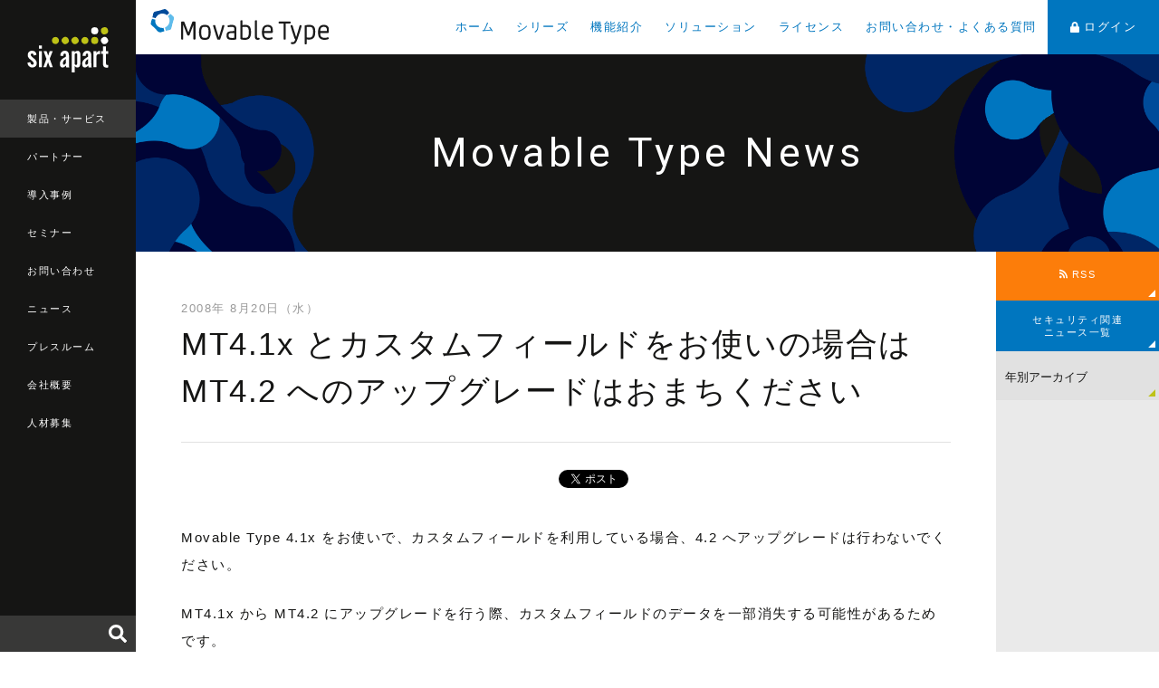

--- FILE ---
content_type: text/html
request_url: https://www.sixapart.jp/movabletype/news/2008/08/20-1918.html
body_size: 5508
content:
<!DOCTYPE html>
<html lang="ja" itemscope itemtype="http://schema.org/WebPage">
<head>
<meta charset="UTF-8">
<title>MT4.1x とカスタムフィールドをお使いの場合は MT4.2 へのアップグレードはおまちください | Movable Type ニュース</title>
<meta name="description" content="Movable Type 4.1x をお使いで、カスタムフィールドを利用している場合、4.2 へアップグレードは行わないでください。MT4.1x から MT4.2 にアップグレードを行う際、カスタムフィールドのデータを一部消失する可能性があ...">
<meta name="keywords" content="CMS,最新情報">
<meta name="viewport" content="width=device-width,initial-scale=1">
<link rel="canonical" href="https://www.sixapart.jp/movabletype/news/2008/08/20-1918.html">
<link rel="amphtml" href="https://www.sixapart.jp/movabletype/news/amp/2008/08/20-1918.html">
<meta property="og:type" content="website">
<meta property="og:locale" content="ja_JP">
<meta property="og:title" content="MT4.1x とカスタムフィールドをお使いの場合は MT4.2 へのアップグレードはおまちください | Movable Type ニュース">
<meta property="og:url" content="https://www.sixapart.jp/movabletype/news/2008/08/20-1918.html">
<meta property="og:description" content="Movable Type 4.1x をお使いで、カスタムフィールドを利用している場合、4.2 へアップグレードは行わないでください。MT4.1x から MT4.2 にアップグレードを行う際、カスタムフィールドのデータを一部消失する可能性があ...">
<meta property="og:site_name" content="シックス・アパート株式会社 - CMSソフトウェア、ブログサービスを提供">
<meta property="og:image" content="https://www.sixapart.jp/share/images/ogimage-mt-news.png">
<meta property="fb:app_id" content="558641434152109">
<meta name="twitter:card" content="summary_large_image">
<meta name="twitter:site" content="@movabletypejp">
<meta name="twitter:creator" content="@movabletypejp">
<meta name="twitter:title" content="MT4.1x とカスタムフィールドをお使いの場合は MT4.2 へのアップグレードはおまちください | Movable Type ニュース">
<meta name="twitter:description" content="Movable Type 4.1x をお使いで、カスタムフィールドを利用している場合、4.2 へアップグレードは行わないでください。MT4.1x から MT4.2 にアップグレードを行う際、カスタムフィールドのデータを一部消失する可能性があ...">
<meta name="twitter:image" content="https://www.sixapart.jp/share/images/ogimage-mt-news.png">
<link rel="stylesheet" href="https://www.sixapart.jp/assets/css/sixapart.css">
<script defer src="//use.fontawesome.com/releases/v5.0.6/js/all.js"></script>
<!-- Google Tag Manager -->
<script>(function(w,d,s,l,i){w[l]=w[l]||[];w[l].push({'gtm.start':
new Date().getTime(),event:'gtm.js'});var f=d.getElementsByTagName(s)[0],
j=d.createElement(s),dl=l!='dataLayer'?'&l='+l:'';j.async=true;j.src=
'https://www.googletagmanager.com/gtm.js?id='+i+dl;f.parentNode.insertBefore(j,f);
})(window,document,'script','dataLayer','GTM-CWR6');</script>
<!-- End Google Tag Manager -->
</head>

<body>

<!-- Google Tag Manager (noscript) -->
<noscript><iframe src="https://www.googletagmanager.com/ns.html?id=GTM-CWR6"
height="0" width="0" style="display:none;visibility:hidden"></iframe></noscript>
<!-- End Google Tag Manager (noscript) -->

<header class="globalheader">
  <div class="globalheader_logo"><a href="/"><img src="/assets/images/logo-sixapart.svg" alt="Six Apart"></a></div>
  <nav class="globalheader_navi">
    <ul>
      <li class="is-current"><a href="/products/">製品・サービス</a></li>
      <li><a href="/pronet/">パートナー</a></li>
      <li><a href="/business/">導入事例</a></li>
      <li><a href="/seminar/">セミナー</a></li>
      <li><a href="/inquiry/">お問い合わせ</a></li>
      <li><a href="/news/top.html">ニュース</a></li>
      <li><a href="/press/">プレスルーム</a></li>
      <li><a href="/about/">会社概要</a></li>
      <li><a href="/jobs/">人材募集</a></li>
    
    </ul>
  </nav>
  <div class="globalheader_search" id="globalheader_search-pc">
  </div>
  <button class="modal-globalheader_search_button modal_open" data-target="modal-search"><i class="fas fa-search"></i></button>
  <button class="modal-globalheader_navi_button modal_open" data-target="modal-globalheader_navi"><span class="icon-globalheader_navi"></span></button>
</header>

<div class="maincontent">

<div class="maincontent_header">
    <h1 class="maincontent_header_logo maincontent_header_logo-mt">
      <a href="/movabletype/"><img src="/assets/images/logo-movabletype.svg" alt="Movable Type"></a>
    </h1>
    <nav class="maincontent_navi">
      <ul>
        <li><a href="/movabletype/">ホーム</a></li>
        <li><a href="/movabletype/#lineup">シリーズ</a></li>
        <li><a href="/movabletype/features/">機能紹介</a></li>
        <li><a href="/movabletype/solutions/">ソリューション</a></li>
        <li><a href="/movabletype/license/">ライセンス</a></li>
        <li><a href="/movabletype/support/">お問い合わせ・よくある質問</a></li>
        <li class="login"><a href="/movabletype/login.html"><i class="fas fa-lock"></i>ログイン</a></li>
      </ul>
    </nav>
    <button class="modal-maincontent_navi_button modal_open" data-target="modal-maincontent_navi"><span class="icon-maincontent_navi"></span></button>
  </div>

  <div class="maincontent_section_header">
    <h1 class="maincontent_section_header_title">Movable Type News</h1>
  </div>

  <div class="maincontent_column2">
    <div class="maincontent_primary">
      <section class="maincontent_primary_section">
        <div class="entrydetail">
          <div class="entrymeta_date">2008年 8月20日（水）</div>
          <h2 class="maincontent_section_title maincontent_section_title-left">MT4.1x とカスタムフィールドをお使いの場合は MT4.2 へのアップグレードはおまちください</h2>
          <div class="socialbuttons">
            <ul>
              <li class="facebook">
                <div class="fb-like"
                  data-layout="button_count"
                  data-action="like"
                  data-show-faces="false"
                  data-share="false">
                </div>
              </li>
              <li class="twitter">
                <a href="https://twitter.com/share"
                  class="twitter-share-button"
                  data-lang="ja"
                  data-count="vertical">ツイート
                </a>
              </li>
              <li class="hatena">
                <script type="text/javascript">
					document.write('<a href="//b.hatena.ne.jp/entry/add/' + escape(location.href) + '" class="hatena-bookmark-button" data-hatena-bookmark-layout="standard" title="このエントリーをはてなブックマークに追加">');
				</script>
				<img src="//b.st-hatena.com/images/entry-button/button-only.gif" alt="このエントリーをはてなブックマークに追加" width="20" height="20" style="border: none;" /></a>
				<script type="text/javascript" src="//b.st-hatena.com/js/bookmark_button.js" charset="utf-8" async="async"></script>
              </li>
            </ul>
          </div>
          <div class="entrybody">
<p>Movable Type 4.1x をお使いで、カスタムフィールドを利用している場合、4.2 へアップグレードは行わないでください。</p>
<p>MT4.1x から MT4.2 にアップグレードを行う際、カスタムフィールドのデータを一部消失する可能性があるためです。</p>

<div class="section">
<h4>対象</h4>
<ul class="bulletPoint">
  <li>Movable Type 4.1x でカスタムフィールド機能をお使いの場合</li>
  <li>Movable Type 4.1x でカスタムフィールド機能をお使いかどうかわからない場合</li>
</ul>
</div>

<p>現在、この問題を解消した新しいバージョンを準備しております。上記に該当する場合は、新しいバージョンの公開までアップグレードは行わないでください。</p>
<p>ご迷惑をおかけしまして、申し訳ございません。</p>

          </div>
          <div class="entry-author"><span>Six Apart&nbsp;&nbsp;&nbsp;19:18</span></div>
          <div class="socialbuttons socialbuttons-bottom has-marginbottom-s">
            <ul>
              <li class="facebook">
                <div class="fb-like"
                  data-layout="button_count"
                  data-action="like"
                  data-show-faces="false"
                  data-share="false">
                </div>
              </li>
              <li class="twitter">
                <a href="https://twitter.com/share"
                  class="twitter-share-button"
                  data-lang="ja"
                  data-count="vertical">ツイート
                </a>
              </li>
              <li class="hatena">
                <script type="text/javascript">
					document.write('<a href="//b.hatena.ne.jp/entry/add/' + escape(location.href) + '" class="hatena-bookmark-button" data-hatena-bookmark-layout="standard" title="このエントリーをはてなブックマークに追加">');
				</script>
				<img src="//b.st-hatena.com/images/entry-button/button-only.gif" alt="このエントリーをはてなブックマークに追加" width="20" height="20" style="border: none;" /></a>
				<script type="text/javascript" src="//b.st-hatena.com/js/bookmark_button.js" charset="utf-8" async="async"></script>
              </li>
            </ul>
          </div>
          <div class="align-center">
            <a href="/movabletype/news/archives.html" class="btn btn-product btn-xxlarge">ニュース一覧を見る</a>
          </div>
        </div>
      </section>
    </div>
    <aside class="maincontent_secondary maincontent_secondary-large">
      <div class="sidebar">
        <div class="maincontent_secondary_button">
          <a href="/movabletype/news/atom.xml" class="btn btn-orange align-height line01"><i class="fas fa-rss"></i> RSS</a>
        </div>
        <div class="maincontent_secondary_button">
          <a href="/movabletype/news/security/" class="btn btn-product align-height">セキュリティ関連<br>ニュース一覧</a>
        </div>
        <section class="maincontent_secondary_section">
          <div class="select-custom">
            <select class="select-custom select-link align-height line01">
  			  <option value="-">年別アーカイブ</option>
            
              <option value="/movabletype/news/2025/">2025年</option>
            
              <option value="/movabletype/news/2024/">2024年</option>
            
              <option value="/movabletype/news/2023/">2023年</option>
            
              <option value="/movabletype/news/2022/">2022年</option>
            
              <option value="/movabletype/news/2021/">2021年</option>
            
              <option value="/movabletype/news/2020/">2020年</option>
            
              <option value="/movabletype/news/2019/">2019年</option>
            
              <option value="/movabletype/news/2018/">2018年</option>
            
              <option value="/movabletype/news/2017/">2017年</option>
            
              <option value="/movabletype/news/2016/">2016年</option>
            
              <option value="/movabletype/news/2015/">2015年</option>
            
              <option value="/movabletype/news/2014/">2014年</option>
            
              <option value="/movabletype/news/2013/">2013年</option>
            
              <option value="/movabletype/news/2012/">2012年</option>
            
              <option value="/movabletype/news/2011/">2011年</option>
            
              <option value="/movabletype/news/2010/">2010年</option>
            
              <option value="/movabletype/news/2009/">2009年</option>
            
              <option value="/movabletype/news/2008/">2008年</option>
            
              <option value="/movabletype/news/2007/">2007年</option>
            
              <option value="/movabletype/news/2006/">2006年</option>
            
              <option value="/movabletype/news/2005/">2005年</option>
            
              <option value="/movabletype/news/2004/">2004年</option>
            
            </select>
          </div>
        </section>
      </div>
    </aside>
  </div>
 
<section class="maincontent_section maincontent_section-small maincontent_section-nomarginbottom maincontent_section-blue-dark">
    <div class="colgroup colgroup-reverse colgroup-info">
      <div class="col col-6">
        <div class="maincontent_section_subtitle">ドキュメントやユーザー向けの情報はこちら</div>
        <p class="colgroup-info_text text-small">Movable Type のくわしい使い方や、タグリファレンス、開発者向けのドキュメントなどは、MovableType.jp で公開しています。プラグインやテーマは、プラグインディレクトリをご覧ください。</p>
        <div class="buttongroup buttongroup-col2">
          <a href="https://www.movabletype.jp/" class="btn btn-border-white" target="_blank">MovableType.jp</a>
          <a href="https://plugins.movabletype.jp/" class="btn btn-border-white" target="_blank">プラグインディレクトリ</a>
        </div>
      </div>
      <div class="col col-6 linehight0">
        <img src="/assets/images/image-mtjp-min.png" alt="movabletype.jp">
      </div>
    </div>
  </section>

  <section class="maincontent_section maincontent_section-small maincontent_section-gray-dark maincontent_section-display-pc">
    <div class="localfooter">
      <div class="localfooter_col">
        <p class="localfooter_col_title"><a href="/movabletype/features/">機能紹介</a></p>
        <ul>
          <li><a href="/movabletype/features/features.html">動作環境・機能一覧</a></li>
          <li><a href="/movabletype/features/security.html">Movable Type の安全性について</a></li>
          <li><a href="/movabletype/features/software-cloud.html">Movable Type シリーズ比較</a></li>
          <li><a href="/movabletype/data-api/">Data API について</a></li>
        </ul>
      </div>
      <div class="localfooter_col localfooter_col-large">
        <p class="localfooter_col_title"><a href="/movabletype/">製品紹介</a></p>
        <div class="localfooter_col-large_inner">
          <div class="localfooter_col-large_inner_box">
            <ul>
              <li><a href="/movabletype/overview/software.html">Movable Type ソフトウェア版</a></li>
              <li><a href="/movabletype/aws/">Movable Type AMI版</a></li>
              <li><a href="/movabletype/solutions/workflow-pack.html">Movable Type ワークフローパック</a></li>
              <li><a href="/movabletype/solutions/staging-pack.html">Movable Type ステージングパック</a></li>
              <li><a href="/movabletype/solutions/mta.html">Movable Type Advanced</a></li>
              <li><a href="/movabletype/solutions/mtpremium.html">Movable Type Premium</a></li>
              <li><a href="/movabletype/solutions/">Movable Type 関連製品・ソリューション</a></li>
            </ul>
          </div>
          <div class="localfooter_col-large_inner_box">
            <ul>
              <li>
                <a href="/movabletype/cloud/">Movable Type クラウド版</a>
                <ul>
                  <li><a href="/movabletype/cloud/content-sync.html">サーバー配信機能について</a></li>
                  <li><a href="/movabletype/cloud/features.html">クラウド版独自の機能について</a></li>
                  <li><a href="/movabletype/cloud/migration-service.html">サイト移行サービスのご案内</a></li>
                  <li><a href="/movabletype/cloud/plans.html">プラン選びのポイント</a></li>
                  <li><a href="/movabletype/cloud/sandbox.html">サンドボックス作成サービスのご案内</a></li>
                  <li><a href="/movabletype/cloud/specification.html">Movable Type クラウド版　サービス仕様</a></li>
                </ul>
              </li>
            </ul>
          </div>
        </div>
      </div>
      <div class="localfooter_col">
        <p class="localfooter_col_title"><a href="/movabletype/upgrade/">サポートが終了しているバージョンについて</a></p>
        <ul>
          <li><a href="/movabletype/upgrade/compare.html">バージョン別比較表</a></li>
        </ul>
        <p class="localfooter_col_title"><a href="https://www.movabletype.jp/life_cycle_policy.html" target="_blank">Movable Type のプロダクト・ライフサイクルポリシーについて</a></p>
      </div>
    </div>
  </section>

<a class="footer_pagetop" href="#">page top</a>

  <footer class="globalfooter">
    <div class="globalfooter_navi">
      <ul>
        <li><a href="/inquiry/movabletype/newsletter.html">メールマガジン登録</a></li>
        <li><a href="/seminar/">セミナー案内</a></li>
      </ul>
      <ul>
        <li><a href="/privacy/">プライバシーポリシー</a></li>
        <li><a href="/about/trademark.html">商標規定</a></li>
        <li><a href="/sitemap/">サイトマップ</a></li>
      </ul>
      <ul>
        <li><a href="/social/">ブログとソーシャルメディア</a></li>
        <li><a href="/social/guideline_for_employee.html">ソーシャルメディア利用ガイドライン </a></li>
      </ul>
    </div>
    <div class="globalfooter_bottom">
      <div class="globalfooter_bottom_logo"><a href="/"><img src="/assets/images/logo-sixapart.svg" alt="Six Apart Ltd."></a></div>
      <div class="globalfooter_bottom_copyright">&copy; Six Apart Ltd.</div>
    </div>
  </footer>

</div>

<div id="modal-search" class="modal_content modal_content-global">
  <div class="modal_content_body">
    <div class="modal_content_body_search" id="globalheader_search-sp">
    </div>
  </div>
  <div class="modal_close"></div>
</div>

<div id="modal-globalheader_navi" class="modal_content modal_content-global">
  <div class="modal_content_body">
    <div class="modal_content_title"><a href="/"><img src="/assets/images/logo-sixapart.svg" alt="Six Apart" class="sixapart-logo"></a></div>
    <section class="modal_content_section">
      <div class="modal_content_subtitle"><a href="/products/" class="btn">製品・サービス</a></div>
      <ul class="modal_content_navi">
        <li><a href="/movabletype/" class="btn">Movable Type</a></li>
        <li><a href="https://movabletype.net/" class="btn" target="_blank">MovableType.net</a></li>
        <li><a href="https://movabletype.net/form/" class="btn" target="_blank">MovableType.net<br>フォーム</a></li>
        <li><a href="https://movabletype.net/sitesearch/" class="btn" target="_blank">MovableType.net<br>サイトサーチ</a></li>
        <li><a href="https://www.lekumo.jp/" class="btn" target="_blank">Lekumo</a></li>
      </ul>
    </section>
    <section class="modal_content_section">
      <div class="modal_content_subtitle"><a href="/pronet/" class="btn">パートナー</a></div>
      <ul class="modal_content_navi">
        <li><a href="/pronet/partner/" class="btn">全国のProNet一覧</a></li>
        <li><a href="/pronet/pronet.html" class="btn">ProNet加入のご案内</a></li>
        <li><a href="/pronet/news/" class="btn">ProNetニュース</a></li>
        <li><a href="/pronet/members/" class="btn"><i class="fas fa-lock"></i> ProNet専用サイト</a></li>
      </ul>
    </section>
    <section class="modal_content_section">
      <div class="modal_content_subtitle"><a href="/business/" class="btn">導入事例</a></div>
    </section>
    <section class="modal_content_section">
      <div class="modal_content_subtitle"><a href="/seminar/" class="btn">セミナー</a></div>
      <ul class="modal_content_navi">
        <li><a href="/seminar/sa/" class="btn">シックス・アパート主催</a></li>
        <li><a href="/seminar/pronet/" class="btn">ProNet主催</a></li>
        <li><a href="/seminar/usergroup/" class="btn">ユーザーグループ主催</a></li>
        <li><a href="/seminar/report/" class="btn">セミナーレポート</a></li>
      </ul>
    </section>
    <section class="modal_content_section">
      <div class="modal_content_subtitle"><a href="/inquiry/" class="btn">お問い合わせ</a></div>
    </section>
    <section class="modal_content_section">
      <div class="modal_content_subtitle"><a href="/news/top.html" class="btn">ニュース</a></div>
    </section>
    <section class="modal_content_section">
      <div class="modal_content_subtitle"><a href="/press/" class="btn">プレスルーム</a></div>
    </section>
    <section class="modal_content_section">
      <div class="modal_content_subtitle"><a href="/about/" class="btn">会社概要</a></div>
    </section>
    <section class="modal_content_section">
      <div class="modal_content_subtitle"><a href="/jobs/" class="btn">人材募集</a></div>
    </section>
    <section class="modal_content_section">
      <div class="modal_content_subtitle"><a href="/about/customer.html" class="btn">お客様</a></div>
    </section>
  </div>
  <div class="modal_close"></div>
</div>

<div id="modal-maincontent_navi" class="modal_content modal_content-mt">
  <div class="modal_content_body">
    <div class="modal_content_title"><a href="/movabletype/"><img src="/assets/images/logo-movabletype-wh.svg" alt="Movable Type" class="movabletype-logo"></a></div>
    <section class="modal_content_section">
      <div class="modal_content_subtitle"><a href="/movabletype/" class="btn">ホーム</a></div>
    </section>
    <section class="modal_content_section">
      <div class="modal_content_subtitle"><a href="/movabletype/features/" class="btn">機能紹介</a></div>
    </section>
    <section class="modal_content_section">
      <div class="modal_content_subtitle"><a href="/movabletype/solutions/" class="btn">ソリューション</a></div>
    </section>
    <section class="modal_content_section">
      <div class="modal_content_subtitle"><a href="/movabletype/license/" class="btn">ライセンス</a></div>
    </section>
    <section class="modal_content_section">
      <div class="modal_content_subtitle"><a href="/movabletype/support/" class="btn">お問い合わせ・よくある質問</a></div>
    </section>
    <section class="modal_content_section">
      <div class="modal_content_subtitle"><a href="/movabletype/login.html" class="btn"><i class="fas fa-lock"></i> ログイン</a></div>
    </section>
  </div>
  <div class="modal_close"></div>
</div>

<script src="https://code.jquery.com/jquery-3.6.3.min.js" integrity="sha256-pvPw+upLPUjgMXY0G+8O0xUf+/Im1MZjXxxgOcBQBXU=" crossorigin="anonymous"></script>
<script src="/assets/js/lib.js"></script>
<script src="/assets/js/sixapart.js"></script>
<script>
  (function(d, s, id) {
    var js, fjs = d.getElementsByTagName(s)[0];
    if (d.getElementById(id)) return;
    js = d.createElement(s);
    js.id = id;
    js.src = "//connect.facebook.net/ja_JP/sdk.js#xfbml=1&version=v2.4&appId=";
    fjs.parentNode.insertBefore(js, fjs);
  }(document, 'script', 'facebook-jssdk'));

  !function(d, s, id) {
    var js, fjs = d.getElementsByTagName(s)[0],
      p = /^http:/.test(d.location) ? 'http' : 'https';
    if (!d.getElementById(id)) {
      js = d.createElement(s);
      js.id = id;
      js.src = p + '://platform.twitter.com/widgets.js';
      fjs.parentNode.insertBefore(js, fjs);
    }
  }(document, 'script', 'twitter-wjs');
</script>
<script src="https://www.sixapart.jp/assets/js/jquery.fixedTableHeader.js"></script>
<script>
document.addEventListener('DOMContentLoaded', function () {
  // @media screen and (max-width: 1100px) と同じ
  var mql = window.matchMedia('screen and (max-width: 1100px)');
  function checkBreakPoint(mql) {
    if (mql.matches) {
      // スマホ向け
    } else {
  $('table').fixedTableHeader();
    }
  }
  // ブレイクポイントの瞬間に発火
  mql.addListener(checkBreakPoint);

  // 初回チェック
  checkBreakPoint(mql);
});
  </script>
</body>
</html>


--- FILE ---
content_type: application/javascript
request_url: https://www.sixapart.jp/assets/js/jquery.fixedTableHeader.js
body_size: 700
content:
/*!
 * jQuery FixedTableHeader plugin
 *
 * Copyright 2014 Hung Nguyen
 *
 * Date: Tue Nov 4 2014 07:00:00 GMT
 */
/*jslint browser: true, nomen: true, unparam: true, node: true*/
/*global $, jQuery*/
'use strict';
(function ($) {
    $.fn.fixedTableHeader = function () {
        return this.each(function (key, item) {
            var $self = $(this),
                $fixedHeader,
                $originalHeader,
                tableTopOffset,
                tableBottomOffset,
                headerHeight,
                originalWidth = [];

            $self.find('thead > tr > th').each(function (key, item) {
                originalWidth.push($(item).outerWidth());
            });
            function init() {
                $originalHeader = $self.find('thead:first');
                $fixedHeader = $originalHeader.clone();
                $fixedHeader.css('position', 'fixed');
                $fixedHeader.css('display', 'none');
                $fixedHeader.css('height', $self.find('thead').outerHeight());
                $fixedHeader.css('width', $self.find('thead').outerWidth());
                $fixedHeader.css('top', 60);
                $fixedHeader.css('left', $self.find('thead').offset().left);
                $fixedHeader.css('margin-top', 0);
                $fixedHeader.css('z-index', 1);
                $originalHeader.after($fixedHeader);
            }

            function left() {
                return parseInt($self.offset().left, 10) -  parseInt($(window).scrollLeft(), 10);
            }

            function onResize() {
                $fixedHeader.css('left', left());
                $fixedHeader.css('width', $self.find('thead').outerWidth());
                $fixedHeader.find("th").each(function (index) {
                    originalWidth[index] = $originalHeader.find("th").eq(index).outerWidth();
                    $(this).css("min-width", $originalHeader.find("th").eq(index).outerWidth());
                    $(this).css("max-width", $originalHeader.find("th").eq(index).outerWidth());
                });
            }

            function onScroll() {
                tableTopOffset = $self.offset().top;
                headerHeight = $fixedHeader.find('tr').height();
                tableBottomOffset = tableTopOffset + $self.height() - headerHeight;

                $fixedHeader.find('th').each(function (key, item) {
                    $(item).css('min-width', parseInt(originalWidth[key], 10));
                    $(item).css('max-width', parseInt(originalWidth[key], 10));
                });

                $fixedHeader.css('left', left());
                if ($(window).scrollTop() > tableTopOffset && $(window).scrollTop() < tableBottomOffset) {
                    $fixedHeader.show();
                } else {
                    $fixedHeader.hide();
                }
            }
            init();
            $(window).resize(onResize);
            $(window).scroll(onScroll);
        });
    };
}(jQuery));


--- FILE ---
content_type: application/javascript
request_url: https://www.sixapart.jp/assets/js/sixapart.js
body_size: 2095
content:
(function ($) {
  var self = $.common = {
  const: {
    UA: navigator.userAgent.toUpperCase()
  },

  init: function () {

    self.anchor();
    self.modal();
    self.pagetop();
    self.js_link();
    self.dropdown();
    self.search();

    if ($('.maincontent_header')[0]) {
      self.sticky();
    }

    if ($('.sidebar')[0]) {
      self.sidebar();
    }

    if ($('.sidebar-notop')[0]) {
      self.sidebar_notop();
    }

    if ($('.select-link')[0]) {
      self.select();
    }

    if ($('.accordion')[0]) {
      self.accordion();
    }

    if ($('.carousel')[0]) {
      self.carousel();
    }

    if ($('.slider')[0]) {
      self.slider();
    }

    if ($('.carousel_large')[0]) {
      self.carousel_large();
    }

    $(document).ready( function() {});

    $(window).on('load', function() {
      self.other_anchor();
    });

  },

  sticky: function () {

    var lastIsSticky = undefined,
      $document = $(document),
      $header = $(".maincontent_header");

    $(window).on("scroll", function() {
      var scroll = $document.scrollTop(),
        isSticky = scroll > 60;

      if (lastIsSticky === isSticky) {
        return;
      }
      lastIsSticky = isSticky;

      if (isSticky) {
        $header.addClass("sticky")
      }
      else {
        $header.removeClass("sticky")
      }
    });

  },

  anchor: function () {

    $('a[href^="#"]').on('click', function(){
      var speed = 400;
      var href= $(this).attr('href');
      var target = $(href == '#' || href == '' ? 'html' : href);
      var position = target.offset().top - 60;
      $('body,html').animate({scrollTop:position}, speed, 'swing');
      return false;
    });

  },

  search: function () {
    $(function() {
        var w = $(window).width();
        var x = 1100;
        if (w <= x) {
            $('#globalheader_search-sp').html('<div class="mt-site-search-container"><div id="mt-site-search" class="mt-site-search" data-fields="keywords" data-language="ja_JP" data-entry-jsons="https://search-1563775836-28.movabletype.io/5d7764fef80882ca895753c0/entry.json" data-form-action="/search.html" data-storage-id="5d7764fef80882ca895753c0" data-no-site-fetch="1" data-site-id="20445" data-search-result-container="s-result" data-search-id="5d7764fef80882ca895753c0"></div><script src="https://site-search.movabletype.net/v1/assets/20445/js/search.js" id="mt-site-search-script" async defer></script></div>')
        } else {
            $('#globalheader_search-pc').html('<div class="mt-site-search-container"><div id="mt-site-search" class="mt-site-search" data-fields="keywords" data-language="ja_JP" data-entry-jsons="https://search-1563775836-28.movabletype.io/5d7764fef80882ca895753c0/entry.json" data-form-action="/search.html" data-storage-id="5d7764fef80882ca895753c0" data-no-site-fetch="1" data-site-id="20445" data-search-result-container="s-result" data-search-id="5d7764fef80882ca895753c0"></div><script src="https://site-search.movabletype.net/v1/assets/20445/js/search.js" id="mt-site-search-script" async defer></script></div>')
        }
    });

  },

  modal: function () {

    $('.modal_open').click(function(){
      $('body').append('<div class="modal_overlay"></div>');
      $('.modal_overlay').fadeIn('fast');

      var modal = '#' + $(this).attr('data-target');
      modalResize();
      $(modal).fadeIn('fast');

      $('.modal_overlay, .modal_close').off().click(function(){
        $(modal).fadeOut('fast');
        $('.modal_overlay').fadeOut('slow',function(){
          $('.modal_overlay').remove();
        });
      });

      $(window).on('resize', function(){
        modalResize();
      });

      function modalResize(){
        var w = $(window).width();
        var h = $(window).height();

        var x = (w - $(modal).outerWidth(true)) / 2;
        var y = (h - $(modal).outerHeight(true)) / 2;

        $(modal).css({'left': x + 'px','top': y + 'px'});
      }

    });

  },

  pagetop: function () {

    $(".footer_pagetop").hide();
      $(window).on("scroll", function() {
        if ($(this).scrollTop() > 100) {
          $(".footer_pagetop").fadeIn("fast");
        } else {
          $(".footer_pagetop").fadeOut("fast");
        }
        scrollHeight = $(document).height();
        scrollPosition = $(window).height() + $(window).scrollTop();
        footHeight = $("footer").innerHeight();
        if ( scrollHeight - scrollPosition  <= footHeight ) {
          $(".footer_pagetop").css({
            "position":"absolute",
            "bottom": footHeight + 20
          });
        } else {
          $(".footer_pagetop").css({
            "position":"fixed",
            "bottom": "20px"
          });
        }
      });

  },

  js_link: function () {

    $('.js-link').on('click', function(e){
      e.stopPropagation();
      e.preventDefault();
      location.href = $(this).attr('data-url');
    })

  },

  dropdown: function () {

    $('.js-dropdown').hover(function(){
      $("ul:not(:animated)", this).slideDown('fast');
    }, function(){
      $(".js-dropdown_menu",this).slideUp('fast');
    });

  },

  sidebar: function () {

    var sidebar = new StickySidebar('.sidebar', {
      topSpacing: 60,
      bottomSpacing: 20,
      containerSelector: '.maincontent_column2',
      innerWrapperSelector: '.sidebar'
    });

  },

  sidebar_notop: function () {

    var sidebar = new StickySidebar('.sidebar-notop', {
      topSpacing: 0,
      bottomSpacing: 20,
      containerSelector: '.maincontent_column2',
      innerWrapperSelector: '.sidebar-notop'
    });

  },

  select: function () {

    $('.select-link').change(function() {
      if ($(this).val() != '') {
        window.location.href = $(this).val();
      }
    });

  },

  accordion: function () {

    $( ".accordion .accordion_title" ).click( function(){
      var obj = $( this ).siblings( ".accordion_body" );
      $( this ).toggleClass( "open" );
      obj.slideToggle( 500 );
    });

  },

  other_anchor: function () {

    var url = $(location).attr('href');
      if(url.indexOf("#") != -1){
      var anchor = url.split("#");
      var target = $('#' + anchor[anchor.length - 1]);
      if(target.length){
      var pos = Math.floor(target.offset().top) - 220;
      $("html, body").animate({scrollTop:pos}, 500);
      }
    }

  },

  carousel: function () {

    $('.carousel').slick({
      infinite:      true,
      dots:          false,
      infinite:      true,
      slidesToShow:  2,
      slidesToScroll: 1,
      centerMode:    true,
      centerPadding: '12%',
      autoplay:      false,
      autoplaySpeed: 3000,
      speed:         1000,
      prevArrow:      "<a href='#' class='slick-prev'>PREV</a>",
      nextArrow:      "<a href='#' class='slick-next'>NEXT</a>",
      responsive: [{
        breakpoint: 681,
          settings: {
            centerMode: false,
            slidesToShow:  1
          }
        }]
     });

  },

  carousel_large: function () {

    $('.carousel_large').slick({
      infinite:      true,
      dots:          true,
      infinite:      true,
      slidesToShow:  1,
      slidesToScroll: 1,
      fade:          true,
      autoplay:      true,
      autoplaySpeed: 7000,
      speed:         1000,
      prevArrow:      "<a href='#' class='slick-prev'>PREV</a>",
      nextArrow:      "<a href='#' class='slick-next'>NEXT</a>",
      responsive: [{
        breakpoint: 681,
          settings: {
            centerMode: false,
            slidesToShow:  1
          }
        }]
     });

  },

  slider: function () {

    $('.slider').slick({
      arrows: false,
      autoplay: true,
      autoplaySpeed: 0,
      cssEase: 'linear',
      speed: 25000,
      slidesToShow: 2,
      slidesToScroll: 1,
      responsive: [{
        breakpoint: 4000,
        settings: {
          slidesToShow: 5,
          }
        },{
        breakpoint: 3000,
        settings: {
          slidesToShow: 3,
          }
        },{
        breakpoint: 2000,
        settings: {
          slidesToShow: 2,
          }
        },{
          breakpoint: 1400,
          settings: {
            slidesToShow: 1,
            }
        }
      ]
    });

  }

};

$(function () { self.init(); });

})(jQuery);
